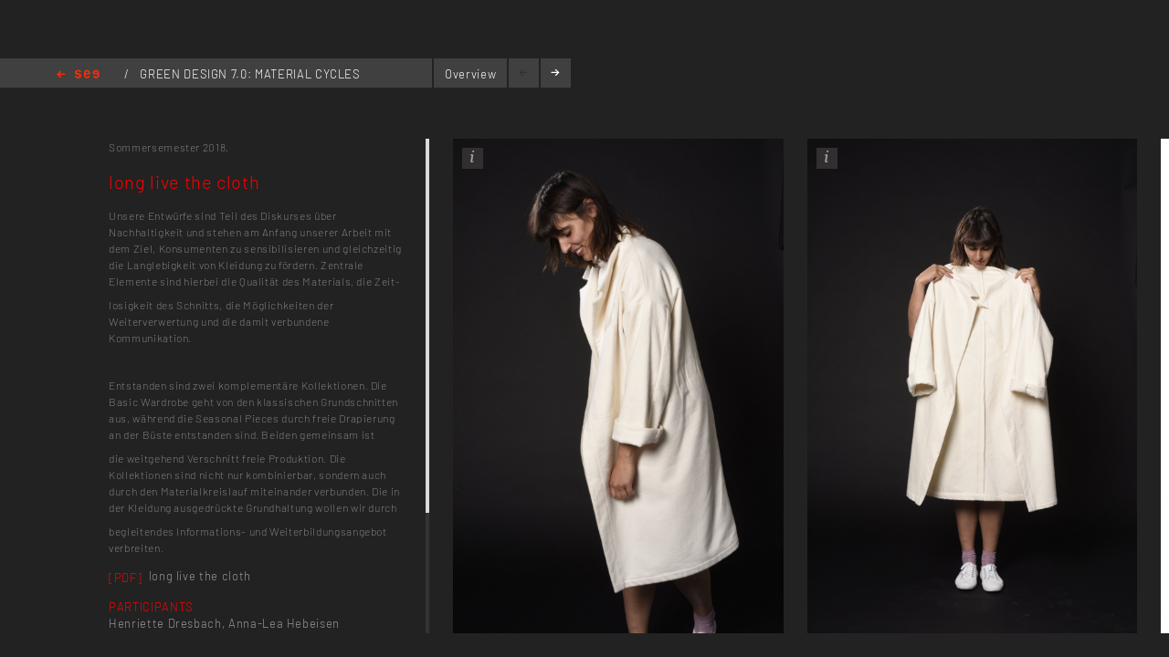

--- FILE ---
content_type: text/html; charset=utf-8
request_url: https://kh-berlin.de/en/projects/project-detail/2737
body_size: 3668
content:
<!DOCTYPE html>
<html lang="de">
<head>

<meta http-equiv="Content-Type" content="text/html; charset=utf-8">
<!-- 
	Implementierung & Design weissensee kunsthochschule berlin

	This website is powered by TYPO3 - inspiring people to share!
	TYPO3 is a free open source Content Management Framework initially created by Kasper Skaarhoj and licensed under GNU/GPL.
	TYPO3 is copyright 1998-2025 of Kasper Skaarhoj. Extensions are copyright of their respective owners.
	Information and contribution at https://typo3.org/
-->

<base href="https://kh-berlin.de/">


<meta name="generator" content="TYPO3 CMS" />
<meta name="robots" content="index,follow" />
<meta name="viewport" content="width=device-width, initial-scale=1" />
<meta name="description" content="Project-Detail. Kunsthochschule Berlin Weissensee." />
<meta name="rating" content="general" />
<meta name="revisit-after" content="1 day" />


<link rel="stylesheet" type="text/css" href="/typo3conf/ext/vtm_basic/css/page/reset.css?1627379708" media="all">
<link rel="stylesheet" type="text/css" href="/typo3temp/assets/css/d42b6e1bdf.css?1634080341" media="all">
<link rel="stylesheet" type="text/css" href="/typo3conf/ext/vtm_basic/css/page/see.css?1746626862" media="all">
<link rel="stylesheet" type="text/css" href="/typo3conf/ext/vtm_basic/css/page/jquery.jscrollpane.css?1627379708" media="all">




<script src="/typo3conf/ext/vtm_basic/js/jquery1.8.3.js?1627379708" type="text/javascript"></script>
<script src="/typo3conf/ext/vtm_basic/js/jquery.simplecolorpicker.js?1634048792" type="text/javascript"></script>
<script src="/typo3conf/ext/vtm_basic/js/see/swfobject.js?1627379708" type="text/javascript"></script>



<title>Project-Detail &#124; Weißensee Kunsthochschule Berlin</title><link rel="icon" type="image/x-icon" href="/favicon.ico">
<link rel="icon" type="image/gif" href="/fileadmin/templates/images/icons/favicon.gif">
<link rel="icon" type="image/png" href="/fileadmin/templates/images/icons/favicon.png">
<link rel="apple-touch-icon" href="/fileadmin/templates/images/icons/apple-touch-icon.png">
<link rel="apple-touch-icon" href="/fileadmin/templates/images/icons/apple-touch-icon-57x57.png" sizes="57x57">
<link rel="apple-touch-icon" href="/fileadmin/templates/images/icons/apple-touch-icon-60x60.png" sizes="60x60">
<link rel="apple-touch-icon" href="/fileadmin/templates/images/icons/apple-touch-icon-72x72.png" sizes="72x72">
<link rel="apple-touch-icon" href="/fileadmin/templates/images/icons/apple-touch-icon-76x76.png" sizes="76x76">
<link rel="apple-touch-icon" href="/fileadmin/templates/images/icons/apple-touch-icon-114x114.png" sizes="114x114">
<link rel="apple-touch-icon" href="/fileadmin/templates/images/icons/apple-touch-icon-120x120.png" sizes="120x120">
<link rel="apple-touch-icon" href="/fileadmin/templates/images/icons/apple-touch-icon-128x128.png" sizes="128x128">
<link rel="apple-touch-icon" href="/fileadmin/templates/images/icons/apple-touch-icon-144x144.png" sizes="144x144">
<link rel="apple-touch-icon" href="/fileadmin/templates/images/icons/apple-touch-icon-152x152.png" sizes="152x152">
<link rel="apple-touch-icon" href="/fileadmin/templates/images/icons/apple-touch-icon-180x180.png" sizes="180x180">
<link rel="apple-touch-icon" href="/fileadmin/templates/images/icons/apple-touch-icon-precomposed.png">
<link rel="icon" type="image/png" href="/fileadmin/templates/images/icons/favicon-16x16.png" sizes="16x16">
<link rel="icon" type="image/png" href="/fileadmin/templates/images/icons/favicon-32x32.png" sizes="32x32">
<link rel="icon" type="image/png" href="/fileadmin/templates/images/icons/favicon-96x96.png" sizes="96x96">
<link rel="icon" type="image/png" href="/fileadmin/templates/images/icons/favicon-160x160.png" sizes="160x160">
<link rel="icon" type="image/png" href="/fileadmin/templates/images/icons/favicon-192x192.png" sizes="192x192">
<link rel="icon" type="image/png" href="/fileadmin/templates/images/icons/favicon-196x196.png" sizes="196x196">

<meta property="og:description" content="    weißensee. Kunsthochschule Berlin Weissensee." />
    
<meta property="og:title" content="Project-Detail" />
    
<meta property="og:url" content="/en/projects/project-detail/2737" />
<meta property="og:image" content="https://kh-berlin.de/typo3conf/ext/vtm_basic/img/see_w500.png" />
<meta property="og:image:width" content="500" />
<meta property="og:image:height" content="175" />

    

</head>
<body>


    <section class="main">
    
        
<div id="c24" class="frame frame-default frame-type-list frame-layout-0"><div class="tx-khberlin">
  
    <span class="left prev-big">
        <span class="arrow"></span>
    </span>

    <div class="nav_bar">
        
<div class="navigation">
    <span class="see_exit">
        <a href="javascript:history.back();">Home</a>
    </span>

    <div class="project-nav" >
        
            <span>/</span>
            
                
                
                
                      <a href="/en/projekte/projekt-uebersicht/2695">
                      GREEN DESIGN 7.0: MATERIAL CYCLES 
                    </a>
                    
                  
            
            <span>/</span>
            
        
            long live the cloth 
        
    </div>
    <!--
    <div class="reload">
        <a onclick="document.cookie = 'imageelement=0'" href="/en/projects/project-detail/2737">
            <img alt="reload" src="/typo3conf/ext/vtm_basic/img/see/reload.png" width="10" height="13" />
        </a>
    </div>
    -->
</div>

<div class="overview">
    <span class="label"><a title="Overview" href="/en/projekte/projekt-uebersicht/2737?noredir=yes&amp;cHash=f17ecb84d9ecdd32f95de57b0db16499">Overview</a></span>
</div>
<div class="browse">
    <a class="prev browse left"><span class="arrow-left"></span></a>
    <a class="next browse right"><span class="arrow-right"></span></a>
</div>
<div class="page-number">
    <ul id="main_navi">
        <!-- content LIs are coming from main.js -->    
    </ul>
</div>

    </div>
    <div class="info-bar">
        
    </div>


    <div class="mainx seeview">
        <div class="col full">
            <div class="slideshow">
                <div class="items">
                    <div class="description">
                        <div class="content-block">
                            <p class="semester">
                                <span class="semestername">Sommersemester 2018,</span>
                                
                                
                            </p>
                            <p class="title">long live the cloth</p>
                            <p><span class="desc">Unsere Entwürfe sind Teil des Diskurses über Nachhaltigkeit und stehen am Anfang unserer Arbeit mit dem Ziel, Konsumenten zu sensibilisieren und gleichzeitig die Langlebigkeit von Kleidung zu fördern. Zentrale Elemente sind hierbei die Qualität des Materials, die Zeit-
</span></p>
<p>losigkeit des Schnitts, die Möglichkeiten der Weiterverwertung und die damit verbundene Kommunikation.
</p>
<p>&nbsp;</p>
<p>Entstanden sind zwei komplementäre Kollektionen. Die Basic Wardrobe geht von den klassischen Grundschnitten aus, während die Seasonal Pieces durch freie Drapierung an der Büste entstanden sind. Beiden gemeinsam ist
</p>
<p>die weitgehend Verschnitt freie Produktion. Die Kollektionen sind nicht nur kombinierbar, sondern auch durch den Materialkreislauf miteinander verbunden. Die in der Kleidung ausgedrückte Grundhaltung wollen wir durch
</p>
<p>begleitendes Informations- und Weiterbildungsangebot verbreiten.</p>
                            
                                
<ul class="documents">
    
        
    
        
    
        
    
        
    
        
    
        
            
                
                        <li>
                            <span class="label pdf" title=" Alle Rechte vorbehalten HENRIETTE DRESBACH &amp; ANNALEA HEBEISEN ...long live the cloth">[PDF]</span>
                                &nbsp;<a href="uploads/tx_khberlin/plakat-longlifethecloth.pdf" target="_blank">
                        <span title=" Alle Rechte vorbehalten HENRIETTE DRESBACH &amp; ANNALEA HEBEISEN">
                            long live the cloth
                        </span>
                                </a>

                        </li>
                    
            
        
    
</ul>
                            
                            
                                
<div class="seemode participants">
    <span class="label">Participants</span>
    
        
                Henriette Dresbach,
            
    
        
                Anna-Lea Hebeisen
            
    
</div>
                            
                            
                                
<div class="seemode care">
    <span class="label">Supervision</span>
    
        
                Prof. Heike Selmer,
            
    
        
                <a href="javascript:linkTo_UnCryptMailto(%27pdlowr-ehuclqdCnk0ehuolq1gh%27);">Prof. Dr. Zane Berzina</a>,
            
    
        
                <a href="javascript:linkTo_UnCryptMailto(%27pdlowr-qruulvCnk0ehuolq1gh%27);">Prof. Dr. Lucy Norris</a>,
            
    
        
                Prof. Susanne Schwarz-Raacke
            
    
</div>
                            
                            
                                       <span class="seemode projecthint label">Project category</span>Semester Project
                            
                            
                            
                            <!-- Condition in partial!
                            
<div class="mails">
    
            <span class="seemode mails label"></span>
        
    
        
            
        
            
                
                        <a href="javascript:linkTo_UnCryptMailto(%27pdlowr-ehuclqdCnk0ehuolq1gh%27);">berzina(at)kh-berlin.de</a>,
                    
            
        
            
                
                        <a href="javascript:linkTo_UnCryptMailto(%27pdlowr-qruulvCnk0ehuolq1gh%27);">norris(at)kh-berlin.de</a>,
                    
            
        
            
        
    
    
        
            
                
                        <a href="javascript:linkTo_UnCryptMailto(%27pdlowr-%27);"></a>,
                    
            
        
            
                
                        <a href="javascript:linkTo_UnCryptMailto(%27pdlowr-%27);"></a>
                    
            
        
    
</div> -->
                        </div>
                    </div>

                    


    <!-- mediaElement.type == 1 == Images -->
    
        <div class="item count-item">
            

                    
                            <img title="long live the cloth" alt="long live the cloth" src="/typo3temp/assets/_processed_/d/3/csm_-dsc1484_5bdd95e611802_63070d0d80.jpeg" width="2048" height="3069" />
                        

                


            <div class="info">
                <div class="inner">
                    <div class="info-text">
                        long live the cloth <br/>
                        
                        
                            <br/>

                            

                            
                                    Alle Rechte vorbehalten
                                
                            HENRIETTE DRESBACH &amp; ANNALEA HEBEISEN
                        
                    </div>
                </div>
            </div>
            <span class="info_btn" style="display:block">
                <span></span>
            </span>

        </div>
    

    <!-- mediaElement.type == 2 == Videos -->
    

    <!-- mediaElement.type == 3 == PDFs -->
    

    
    <!-- PDFs or other "type-3" objects should not be shown here -->
    

    

    <!-- mediaElement.type == 1 == Images -->
    
        <div class="item count-item">
            

                    
                            <img title="long live the cloth" alt="long live the cloth" src="/typo3temp/assets/_processed_/1/f/csm_-dsc1509_5bdd96294544a_ef321f9976.jpeg" width="2048" height="3069" />
                        

                


            <div class="info">
                <div class="inner">
                    <div class="info-text">
                        long live the cloth <br/>
                        
                        
                            <br/>

                            

                            
                                    Alle Rechte vorbehalten
                                
                            HENRIETTE DRESBACH &amp; ANNALEA HEBEISEN
                        
                    </div>
                </div>
            </div>
            <span class="info_btn" style="display:block">
                <span></span>
            </span>

        </div>
    

    <!-- mediaElement.type == 2 == Videos -->
    

    <!-- mediaElement.type == 3 == PDFs -->
    

    
    <!-- PDFs or other "type-3" objects should not be shown here -->
    

    

    <!-- mediaElement.type == 1 == Images -->
    
        <div class="item count-item">
            

                    
                            <img title="long live the cloth" alt="long live the cloth" src="/typo3temp/assets/_processed_/4/1/csm_-dsc1672_bbb259e569.jpeg" width="2048" height="3069" />
                        

                


            <div class="info">
                <div class="inner">
                    <div class="info-text">
                        long live the cloth <br/>
                        
                        
                            <br/>

                            

                            
                                    Alle Rechte vorbehalten
                                
                            HENRIETTE DRESBACH &amp; ANNALEA HEBEISEN
                        
                    </div>
                </div>
            </div>
            <span class="info_btn" style="display:block">
                <span></span>
            </span>

        </div>
    

    <!-- mediaElement.type == 2 == Videos -->
    

    <!-- mediaElement.type == 3 == PDFs -->
    

    
    <!-- PDFs or other "type-3" objects should not be shown here -->
    

    

    <!-- mediaElement.type == 1 == Images -->
    
        <div class="item count-item">
            

                    
                            <img title="long live the cloth" alt="long live the cloth" src="/typo3temp/assets/_processed_/1/0/csm_-dsc1668_00f70a94e9.jpeg" width="2048" height="3070" />
                        

                


            <div class="info">
                <div class="inner">
                    <div class="info-text">
                        long live the cloth <br/>
                        
                        
                            <br/>

                            

                            
                                    Alle Rechte vorbehalten
                                
                            HENRIETTE DRESBACH &amp; ANNALEA HEBEISEN
                        
                    </div>
                </div>
            </div>
            <span class="info_btn" style="display:block">
                <span></span>
            </span>

        </div>
    

    <!-- mediaElement.type == 2 == Videos -->
    

    <!-- mediaElement.type == 3 == PDFs -->
    

    
    <!-- PDFs or other "type-3" objects should not be shown here -->
    

    

    <!-- mediaElement.type == 1 == Images -->
    
        <div class="item count-item">
            

                    
                            <img title="long live the cloth" alt="long live the cloth" src="/typo3temp/assets/_processed_/0/4/csm_-dsc1563_f930f28e78.jpeg" width="2048" height="3069" />
                        

                


            <div class="info">
                <div class="inner">
                    <div class="info-text">
                        long live the cloth <br/>
                        
                        
                            <br/>

                            

                            
                                    Alle Rechte vorbehalten
                                
                            HENRIETTE DRESBACH &amp; ANNALEA HEBEISEN
                        
                    </div>
                </div>
            </div>
            <span class="info_btn" style="display:block">
                <span></span>
            </span>

        </div>
    

    <!-- mediaElement.type == 2 == Videos -->
    

    <!-- mediaElement.type == 3 == PDFs -->
    

    
    <!-- PDFs or other "type-3" objects should not be shown here -->
    

    

    <!-- mediaElement.type == 1 == Images -->
    

    <!-- mediaElement.type == 2 == Videos -->
    

    <!-- mediaElement.type == 3 == PDFs -->
    
        
                
            
    

    
    <!-- PDFs or other "type-3" objects should not be shown here -->
    

    


                </div>
            </div>
        </div>
    </div>
    
    <span class="right next-big">
        <span class="arrow"></span>
    </span>

    <script type="text/javascript">
        $( function() {
            $( 'a, a:hover, a:visited, a:focus, a:active' ).not( '.disabled' ).css( 'color', '{project_text_color}' );
            /*$('a.browse.disabled').css('color', '#222');*/
            $( 'a.browse' ).hover( function() {
                        $( this ).css( 'color', '#fff' );
                    },
                    function() {
                        $( this ).css( 'color', '{project_text_color}' );
                    }
            );
            /*$('a.browse.disabled').hover(function(){
             $(this).css('color', '#222');
             },
             function() {
             $(this).css('color', '#222');
             }
             );*/
        } );
    </script>

</div> <!-- end .page div --></div>


        
    </section>

<script src="/typo3conf/ext/vtm_basic/js/jquery.tools.min.js?1627379708" type="text/javascript"></script>
<script src="/typo3conf/ext/vtm_basic/js/autocomplete/jquery-ui-1.9.2.custom.min.js?1627379708" type="text/javascript"></script>
<script src="/typo3conf/ext/vtm_basic/js/main.js?1721998994" type="text/javascript"></script>
<script src="/typo3conf/ext/vtm_basic/js/see/see.js?1695043600" type="text/javascript"></script>
<script src="/typo3conf/ext/vtm_basic/js/jquery.mousewheel.js?1627379708" type="text/javascript"></script>
<script src="/typo3conf/ext/vtm_basic/js/jquery.jscrollpane.min.js?1627379708" type="text/javascript"></script>
<script src="/typo3conf/ext/vtm_basic/js/matomo.js?1643113861" type="text/javascript"></script>
<script src="/typo3conf/ext/vtm_basic/js/see/detail.js?1627379708" type="text/javascript"></script>



</body>
</html>

--- FILE ---
content_type: application/javascript
request_url: https://kh-berlin.de/typo3conf/ext/vtm_basic/js/see/detail.js?1627379708
body_size: 27
content:
var i = 0;
var x = $('.item.count-item').length;
console.log(x);
if($('ul.overview-navi').length > 0){
  $('ul.overview-navi').append('<li>'+x+' / '+ x +'</li>');
}
while(i <= x) {
  $('ul#main_navi').append('<li>'+i+' / '+ x +'</li>');
  i++;
}

$('ul#main_navi').find('>:first-child').addClass('zero');

$( '.slideshow' ).scrollable().navigator('#main_navi').css({
  'overflow': 'hidden'
});

function moveToElement(element) {
  $( '.slideshow' ).scrollable().move(element, 5);

}